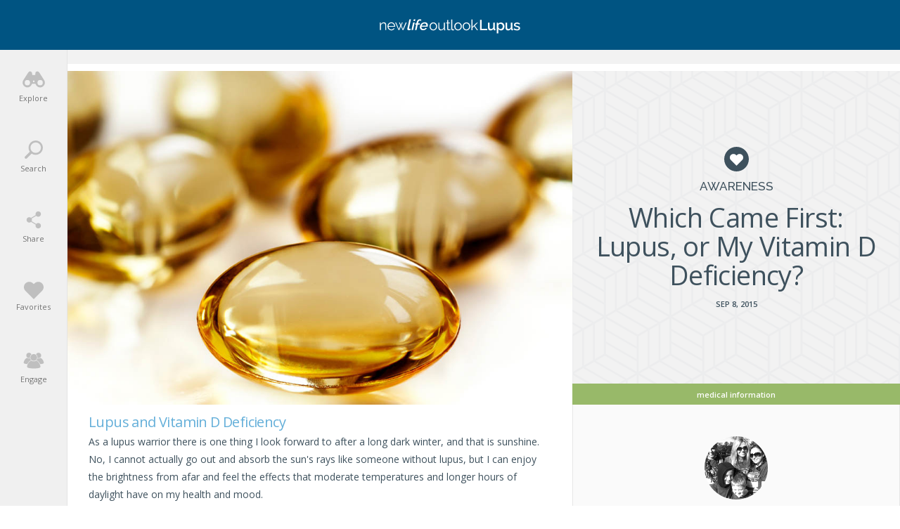

--- FILE ---
content_type: text/html; charset=utf-8
request_url: https://www.google.com/recaptcha/api2/aframe
body_size: -85
content:
<!DOCTYPE HTML><html><head><meta http-equiv="content-type" content="text/html; charset=UTF-8"></head><body><script nonce="9J52RyuLpI_eG0a5fMNQvA">/** Anti-fraud and anti-abuse applications only. See google.com/recaptcha */ try{var clients={'sodar':'https://pagead2.googlesyndication.com/pagead/sodar?'};window.addEventListener("message",function(a){try{if(a.source===window.parent){var b=JSON.parse(a.data);var c=clients[b['id']];if(c){var d=document.createElement('img');d.src=c+b['params']+'&rc='+(localStorage.getItem("rc::a")?sessionStorage.getItem("rc::b"):"");window.document.body.appendChild(d);sessionStorage.setItem("rc::e",parseInt(sessionStorage.getItem("rc::e")||0)+1);localStorage.setItem("rc::h",'1769081483210');}}}catch(b){}});window.parent.postMessage("_grecaptcha_ready", "*");}catch(b){}</script></body></html>

--- FILE ---
content_type: image/svg+xml
request_url: https://media-lupus.newlifeoutlook.com/wp-content/themes/nlo3/img/svg/ffffff/arrow.svg
body_size: 505
content:
<svg fill="#ffffff" xmlns:x="http://ns.adobe.com/Extensibility/1.0/" xmlns:i="http://ns.adobe.com/AdobeIllustrator/10.0/" xmlns:graph="http://ns.adobe.com/Graphs/1.0/" xmlns="http://www.w3.org/2000/svg" xmlns:xlink="http://www.w3.org/1999/xlink" xmlns:a="http://ns.adobe.com/AdobeSVGViewerExtensions/3.0/" i:viewOrigin="3 16" i:rulerOrigin="0 0" i:pageBounds="0 16 16 0" viewBox="0 0 10.5 16" style="enable-background:new 0 0 10.5 16;" xml:space="preserve" x="0px" y="0px" overflow="visible"><metadata><variableSets xmlns="http://ns.adobe.com/Variables/1.0/"><variableSet varSetName="binding1" locked="none"><variables></variables><v:sampleDataSets xmlns="http://ns.adobe.com/GenericCustomNamespace/1.0/" xmlns:v="http://ns.adobe.com/Variables/1.0/"></v:sampleDataSets></variableSet></variableSets><sfw xmlns="http://ns.adobe.com/SaveForWeb/1.0/"><slices></slices><sliceSourceBounds y="0" x="3" width="10.5" height="16" bottomLeftOrigin="true"></sliceSourceBounds></sfw><?xpacket begin='&#65279;' id='W5M0MpCehiHzreSzNTczkc9d'?><x:xmpmeta xmlns:x="adobe:ns:meta/" x:xmptk="XMP toolkit 3.0-29, framework 1.6"></x:xmpmeta><?xpacket end='w'?></metadata><switch><foreignObject requiredExtensions="http://ns.adobe.com/AdobeIllustrator/10.0/" x="0" y="0" width="1" height="1"></foreignObject><g i:extraneous="self"><g i:layer="yes" i:dimmedPercent="50" i:rgbTrio="#4F008000FFFF"><polygon i:knockout="Off" points="2.5,0 0,2.5 5.5,8 0,13.5 2.5,16 10.5,8 "></polygon></g></g></switch></svg>

--- FILE ---
content_type: text/plain
request_url: https://www.google-analytics.com/j/collect?v=1&_v=j102&a=1572611281&t=pageview&_s=1&dl=https%3A%2F%2Flupus.newlifeoutlook.com%2Frole-vitamin-d%2F&ul=en-us%40posix&dt=Lupus%20and%20Vitamin%20D%3A%20Which%20Came%20First%2C%20Lupus%20or%20Vitamin%20D%20Deficiency%3F&sr=1280x720&vp=1280x720&_u=YGBAgEABAAAAACAAI~&jid=251419814&gjid=952788744&cid=321733158.1769081481&tid=UA-47774807-10&_gid=645074323.1769081481&_slc=1&gtm=45He61k2h1n81N25D7T5v76681627za200zd76681627&cd1=Landscape&cd4=ppc_28_66&cd5=multipage&cd6=ppc_28_66&cd7=multipage&gcd=13l3l3l3l1l1&dma=0&tag_exp=103116026~103200004~104527907~104528500~104573694~104684208~104684211~105391253~115938466~115938469~117041588&z=105677156
body_size: -453
content:
2,cG-YQCY89EQ55

--- FILE ---
content_type: image/svg+xml
request_url: https://media-lupus.newlifeoutlook.com/wp-content/themes/nlo3/img/svg/logos/lupus.svg
body_size: 1704
content:
<?xml version="1.0" encoding="utf-8"?>
<!-- Generator: Adobe Illustrator 23.0.2, SVG Export Plug-In . SVG Version: 6.00 Build 0)  -->
<svg version="1.1" id="Layer_1" xmlns="http://www.w3.org/2000/svg" xmlns:xlink="http://www.w3.org/1999/xlink" x="0px" y="0px"
	 viewBox="0 0 167.8 17.2" style="enable-background:new 0 0 167.8 17.2;" xml:space="preserve">
<style type="text/css">
	.st0{display:none;}
	.st1{display:inline;}
	.st2{fill:#FFFFFF;}
</style>
<g id="Background_xA0_Image_1_" class="st0">
	
		<image style="display:inline;overflow:visible;enable-background:new    ;" width="1000" height="200" id="Background_xA0_Image" xlink:href="AF509FB4D44E905D.jpg"  transform="matrix(0.48 0 0 0.48 225.7668 191.8428)">
	</image>
	<g id="cH2GeI_1_" class="st1">
		
			<image style="overflow:visible;enable-background:new    ;" width="823" height="98" id="cH2GeI" xlink:href="AF509FB4D44E905F.jpg"  transform="matrix(0.4786 0 0 0.4786 241.534 212.7897)">
		</image>
	</g>
</g>
<g>
	<path class="st2" d="M35.4,0.3h1.9l-2.2,10.1c-0.1,0.7,0.1,1.1,0.8,1.1c0.3,0,0.7-0.1,1-0.2l-0.1,1.6c-0.6,0.2-1.5,0.4-2.1,0.4
		c-1.3,0-1.9-0.8-1.7-2.1L35.4,0.3z"/>
	<path class="st2" d="M37.9,13.1l2-9.2h1.9l-2,9.2H37.9z M40.2,2.4l0.5-2.1h1.9l-0.5,2.1H40.2z"/>
	<path class="st2" d="M42.1,13.1l1.4-6.6h-1.2L42.6,5h1.2l0.3-1.2c0.5-2.2,1.9-3.7,3.7-3.7c0.7,0,1.4,0.2,2,0.6l-0.7,1.4
		c-0.3-0.2-0.8-0.4-1.2-0.4c-0.9,0-1.5,0.7-1.8,2L45.7,5H48l-0.3,1.5h-2.3L44,13.1H42.1z"/>
	<path class="st2" d="M48,8.5c0.6-2.6,2.9-4.8,5.8-4.8s4.2,2.2,3.6,4.7c-0.1,0.3-0.2,0.5-0.2,0.7h-7.3c-0.2,1.6,0.8,2.7,2.2,2.7
		c1,0,2.2-0.6,2.7-1.4l1.5,0.5c-0.9,1.4-2.7,2.4-4.6,2.4C48.9,13.3,47.5,11.1,48,8.5z M55.6,7.8c0.2-1.6-0.7-2.6-2.2-2.6
		c-1.4,0-2.8,1.1-3.3,2.6H55.6z"/>
</g>
<g>
	<path class="st2" d="M59.5,8.7c0-2.6,1.9-4.8,4.5-4.8c2.6,0,4.5,2.2,4.5,4.8c0,2.5-1.9,4.7-4.5,4.7C61.4,13.5,59.5,11.3,59.5,8.7z
		 M64,12.4c1.8,0,3.3-1.7,3.3-3.7S65.8,5,64,5c-1.8,0-3.3,1.7-3.3,3.7C60.7,10.8,62.2,12.4,64,12.4z"/>
	<path class="st2" d="M70,9.5V4.1h1.2v5.2c0,2.1,0.7,3.1,2.1,3.1s2.8-1,3.3-2.5V4.1h1.2v7.6c0,0.3,0.1,0.5,0.4,0.5v1.1
		c-0.2,0-0.4,0.1-0.5,0.1c-0.5,0-1-0.4-1-0.9v-1.3c-0.8,1.4-2.3,2.2-3.9,2.2C71,13.5,70,12.1,70,9.5z"/>
	<path class="st2" d="M84.5,12.8c-0.3,0.1-1.1,0.5-2.1,0.5s-1.9-0.6-1.9-1.8V5.1h-1.3v-1h1.3v-3h1.2v3.1h2.1v0.9h-2.1v6.2
		c0.1,0.7,0.5,1,1.1,1c0.7,0,1.2-0.3,1.4-0.4L84.5,12.8z"/>
	<path class="st2" d="M85.5,0.5h1.2v10.7c0,0.7,0.4,1.1,1.1,1.1c0.3,0,0.6-0.1,0.9-0.2l0.2,1c-0.4,0.2-1.2,0.3-1.7,0.3
		c-1.1,0-1.8-0.7-1.8-1.8V0.5H85.5z"/>
	<path class="st2" d="M89,8.7c0-2.6,1.9-4.8,4.5-4.8S98,6.1,98,8.7c0,2.5-1.9,4.7-4.5,4.7C90.9,13.5,89,11.3,89,8.7z M93.5,12.4
		c1.8,0,3.3-1.7,3.3-3.7S95.4,5,93.6,5s-3.3,1.7-3.3,3.7C90.2,10.8,91.7,12.4,93.5,12.4z"/>
	<path class="st2" d="M99,8.7c0-2.6,1.9-4.8,4.5-4.8s4.5,2.2,4.5,4.8c0,2.5-1.9,4.7-4.5,4.7C100.9,13.5,99,11.3,99,8.7z M103.5,12.4
		c1.8,0,3.3-1.7,3.3-3.7S105.3,5,103.5,5s-3.3,1.7-3.3,3.7C100.2,10.8,101.7,12.4,103.5,12.4z"/>
	<path class="st2" d="M116.1,13.3l-3.4-4.7l-2,1.8v2.9h-1.2V0.5h1.2v8.7l5.1-5h1.4l-3.7,3.7l3.9,5.4H116.1z"/>
</g>
<g>
	<path class="st2" d="M7.8,13.1H6.7V8c0-2.2-0.6-3.1-1.9-3.1c-1.5,0-3,1.1-3.4,2.6v5.6H0.2V4h1.1v2.1C2,4.7,3.5,3.8,5.1,3.8
		c2.1,0,2.7,1.5,2.7,3.9V13.1z"/>
	<path class="st2" d="M9.3,8.5c0-2.6,1.9-4.7,4.6-4.7s4.5,2.2,4.5,4.7c0,0.2,0,0.4,0,0.5h-7.8c0.1,2,1.6,3.4,3.4,3.4
		c1.2,0,2.4-0.7,2.8-1.6l1,0.3c-0.6,1.3-2.1,2.3-3.9,2.3C11.2,13.3,9.3,11.1,9.3,8.5z M17.3,8.1c-0.2-1.9-1.6-3.3-3.4-3.3
		s-3.2,1.4-3.4,3.3H17.3z"/>
	<path class="st2" d="M31,4h1.2l-3.9,9.1h-1l-1.9-4.7l-1.9,4.7h-1l-4-9.1h1.1l3.3,7.9l1.7-4.2L23.1,4h1l1.2,3l1.2-3h1L26,7.7
		l1.7,4.2L31,4z"/>
</g>
<g>
	<path class="st2" d="M119.7,13.3V0.8h2v10.7h6.7v1.7H119.7z"/>
	<path class="st2" d="M129.2,9.7V4.1h1.9v5.2c0,1.6,0.6,2.5,1.7,2.5c1.1,0,2.2-0.7,2.7-2V4.1h1.9V11c0,0.4,0.1,0.6,0.6,0.6v1.7
		c-0.4,0.1-0.7,0.1-0.9,0.1c-0.7-0.1-1.1-0.4-1.2-1l0-0.9c-0.8,1.3-2.2,2-3.8,2C130.2,13.5,129.2,12.2,129.2,9.7z"/>
	<path class="st2" d="M141.5,11.6V17h-1.9V4.1h1.7v1.7c0.7-1.1,1.9-1.8,3.3-1.8c2.5,0,4.3,2.2,4.3,4.7c0,2.7-1.7,4.8-4.1,4.8
		C143.3,13.5,142.2,12.7,141.5,11.6z M146.9,8.7c0-1.7-1.2-3.1-2.9-3.1c-1,0-2.2,0.8-2.5,1.8v2.4c0.5,1.1,1.5,2,2.7,2
		C145.8,11.8,146.9,10.3,146.9,8.7z"/>
	<path class="st2" d="M150.1,9.7V4.1h1.9v5.2c0,1.6,0.6,2.5,1.7,2.5c1.1,0,2.2-0.7,2.7-2V4.1h1.9V11c0,0.4,0.1,0.6,0.6,0.6v1.7
		c-0.4,0.1-0.7,0.1-0.9,0.1c-0.7-0.1-1.1-0.4-1.2-1l0-0.9c-0.8,1.3-2.2,2-3.8,2C151.1,13.5,150.1,12.2,150.1,9.7z"/>
	<path class="st2" d="M159.7,12.2l0.8-1.3c1.1,0.8,2.2,1.2,3.4,1.2c1.2,0,1.9-0.5,1.9-1.3c0-0.8-0.7-1-2.4-1.4
		c-2.3-0.6-3.2-1.1-3.2-2.5c0-1.9,1.6-2.9,3.6-2.9c1.3,0,2.6,0.5,3.6,1.2l-0.8,1.2c-0.9-0.7-1.8-1-2.8-1c-1,0-1.8,0.4-1.8,1.3
		c0,0.8,0.5,0.9,2,1.3c2.5,0.6,3.6,1.1,3.6,2.7c0,1.7-1.5,2.8-3.7,2.8C162.4,13.5,160.7,13,159.7,12.2z"/>
</g>
</svg>
